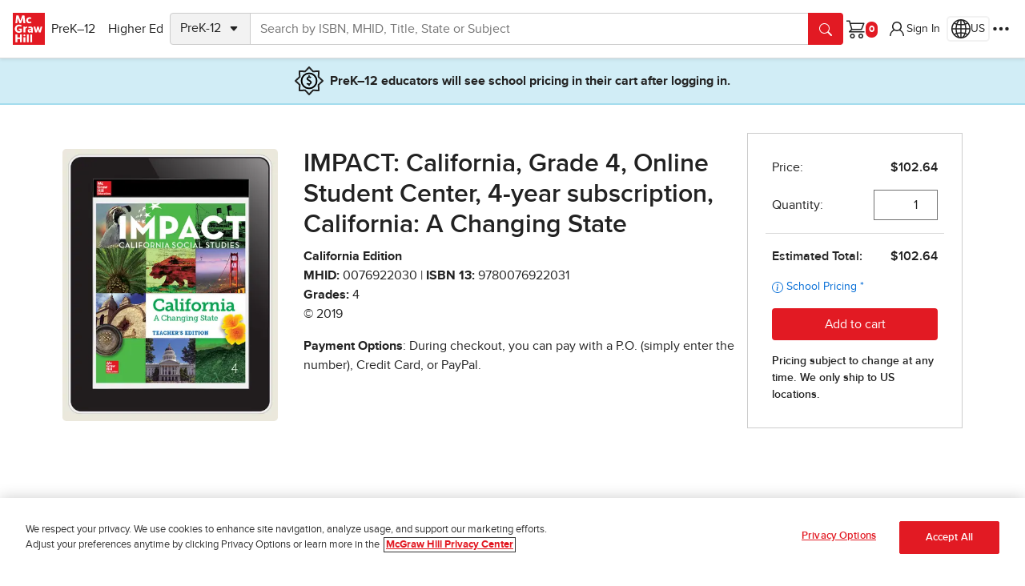

--- FILE ---
content_type: text/css
request_url: https://www.mheducation.com/etc.clientlibs/studysolutions/clientlibs/clientlib-pdp.min.efd99276ad7816c7bc711d401b8bac21.css
body_size: 3142
content:
.ss-container{margin:0;text-align:left}.ss-container mhecomm-add-to-cart.mh-btn-lg::part(button){display:block;font-size:1.2rem;padding:1rem}.ss-container mhecomm-add-to-cart.mh-btn-md::part(button){display:block;font-size:1rem;padding:.8rem}.ss-container mhecomm-add-to-cart.mh-btn-sm::part(button){display:block;font-size:.9rem;padding:.7rem}.ss-container mhecomm-add-to-cart.mh-btn-xs::part(button){display:block;font-size:.8rem;padding:.6rem}.ss-container mhecomm-add-to-cart.mh-btn-block::part(button){display:block;width:100%;text-align:center}.ss-container mhecomm-add-to-cart.mh-btn-right::part(button){margin-left:auto;margin-right:0}.ss-container mhecomm-add-to-cart.mh-btn-center::part(button){margin-left:auto;margin-right:auto}.ss-container .mhecomm-card{display:contents}.ss-container mhecomm-message::part(cart-size){display:inline-block;background-color:#fff;color:#e21a23;border:1px solid #fff;border-radius:15px;line-height:1.2;font-weight:700;padding:0 8px;max-width:1.5rem}.ss-container button:active:focus mhecomm-message::part(cart-size),.ss-container button:active mhecomm-message::part(cart-size),.ss-container button:hover:active mhecomm-message::part(cart-size),.ss-container button:hover mhecomm-message::part(cart-size){background-color:#e21a23;color:#fff;border:1px solid #e21a23}.ss-container button:focus mhecomm-message::part(cart-size){background-color:#fff;color:#e21a23;border:1px solid #fff}.ss-container mhecomm-checkout::part(link){display:block;text-align:center;font-size:1rem;padding:.8rem;-webkit-box-sizing:border-box;box-sizing:border-box;background-color:var(--theme-primary);color:var(--theme-white)}.ss-container mhecomm-checkout::part(link):hover{background-color:var(--theme-primary-hover-background);border-color:var(--theme-primary-hover-background)}.ss-container mhecomm-checkout.mh-btn-lg::part(link){display:inline-block;font-size:1.2rem;padding:1rem}.ss-container mhecomm-checkout.mh-btn-md::part(link){display:inline-block;font-size:1rem;padding:.8rem}.ss-container mhecomm-checkout.mh-btn-sm::part(link){display:inline-block;font-size:.9rem;padding:.7rem}.ss-container mhecomm-checkout.mh-btn-xs::part(link){display:inline-block;font-size:.8rem;padding:.6rem}.ss-container mhecomm-checkout.mh-btn-block::part(link){display:block;width:100%;text-align:center}.ss-container mhecomm-checkout.mh-btn-right::part(container){text-align:right}.ss-container mhecomm-checkout.mh-btn-center::part(container){text-align:center}.ss-container .collapsearea{position:relative}.ss-container .collapsearea #browsebysubject,.ss-container .collapsearea #connect,.ss-container .collapsearea #discover,.ss-container .collapsearea #purchase{max-height:calc(100vh - var(--theme-corporate-navbar-container-height));overflow-y:auto;overscroll-behavior-y:contain}.ss-container .mhecomm-dot{width:1rem;height:1rem;background-color:var(--theme-blue-300);border-radius:100%;margin:.25rem auto}.ss-container .mhecomm-dot__left{margin-left:0}.ss-container .mhecomm-dot__right{margin-right:0}.ss-container .mhecomm-dot uxt-icon{display:block}.ss-container .mhecomm-dot uxt-icon svg{display:block;margin:auto}.ss-container .mhecomm-dot__left uxt-icon svg{margin-left:0}.ss-container .mhecomm-dot__right uxt-icon svg{margin-right:0}.ss-container .mhecomm-dot__remove-dot{width:auto;height:auto;background-color:transparent!important}.ss-container .dropdown-toggle:after{content:none!important}@media screen and (min-width:1199px){.ss-container .ecomm-pagination-message mhecomm-pagination-message.desktop-left{text-align:left}.ss-container .ecomm-pagination-message mhecomm-pagination-message.desktop-right{text-align:right}.ss-container .ecomm-pagination-message mhecomm-pagination-message.desktop-center{text-align:center}}@media screen and (min-width:768px)and (max-width:1199px){.ss-container .ecomm-pagination-message mhecomm-pagination-message.tablet-left{text-align:left}.ss-container .ecomm-pagination-message mhecomm-pagination-message.tablet-right{text-align:right}.ss-container .ecomm-pagination-message mhecomm-pagination-message.tablet-center{text-align:center}}@media screen and (max-width:767px){.ss-container .ecomm-pagination-message mhecomm-pagination-message.mobile-left{text-align:left}.ss-container .ecomm-pagination-message mhecomm-pagination-message.mobile-right{text-align:right}.ss-container .ecomm-pagination-message mhecomm-pagination-message.mobile-center{text-align:center}}.ss-container .ecomm-pagination__container{width:100%;display:-webkit-box;display:-ms-flexbox;display:flex}@media screen and (min-width:1199px){.ss-container .ecomm-pagination mhecomm-pagination.desktop-left{margin-right:auto}.ss-container .ecomm-pagination mhecomm-pagination.desktop-right{margin-left:auto}.ss-container .ecomm-pagination mhecomm-pagination.desktop-center{margin-left:auto;margin-right:auto}}@media screen and (min-width:768px)and (max-width:1199px){.ss-container .ecomm-pagination mhecomm-pagination.tablet-left{margin-right:auto}.ss-container .ecomm-pagination mhecomm-pagination.tablet-right{margin-left:auto}.ss-container .ecomm-pagination mhecomm-pagination.tablet-center{margin-left:auto;margin-right:auto}}@media screen and (max-width:767px){.ss-container .ecomm-pagination mhecomm-pagination.mobile-left{margin-right:auto}.ss-container .ecomm-pagination mhecomm-pagination.mobile-right{margin-left:auto}.ss-container .ecomm-pagination mhecomm-pagination.mobile-center{margin-left:auto;margin-right:auto}}.ss-container .mh-ecomm-show-more__content{overflow:hidden}.ss-container .mh-ecomm-show-more__toggle{margin-top:var(--theme-spacer)}.ss-container .mh-ecomm-show-more__toggle:focus{-webkit-box-shadow:none;box-shadow:none}.ss-container .google-campaign{display:none!important}.ss-container mhecomm-search{width:100%;max-width:100%}.ss-container mhecomm-search.mh-btn-lg{width:420px}.ss-container mhecomm-search.mh-btn-md{width:370px}.ss-container mhecomm-search.mh-btn-sm{width:20pc}.ss-container mhecomm-search.mh-btn-xs{width:270px}.ss-container mhecomm-search.mh-btn-block{width:100%}.ss-container mhecomm-search.mh-btn-right{margin-left:auto;margin-right:0}.ss-container mhecomm-search.mh-btn-center{margin-left:auto;margin-right:auto}.ss-container .xf-content-height{min-height:auto!important;margin:0!important}.ss-container nav.multinav-breadcrumb{position:relative;z-index:500}.ss-container nav.multinav-breadcrumb .breadcrumb{padding:0;margin-bottom:9px;list-style:none}.ss-container nav.multinav-breadcrumb .breadcrumb>li{display:inline-block;color:#000;font-family:ProximaNovaBold,ProximaNova,Helvetica Neue,Arial,sans-serif;font-size:14px;font-weight:700;line-height:14px;max-width:255px;overflow:hidden;white-space:nowrap;text-overflow:ellipsis}.ss-container nav.multinav-breadcrumb .breadcrumb>li+li:before{color:#000;content:">";font-family:ProximaNovaSemibold,ProximaNova,Helvetica Neue,Arial,sans-serif;font-weight:400;padding:0 5px 0 2px}.ss-container .breadcrumbs .breadcrumb-item+.breadcrumb-item,.ss-container .mhecomm-breadcrumb .breadcrumb-item+.breadcrumb-item{-webkit-box-align:center;-ms-flex-align:center;align-items:center;display:-webkit-box;display:-ms-flexbox;display:flex;margin-left:.6rem;padding-left:0}.ss-container .breadcrumbs .breadcrumb-item+.breadcrumb-item:before,.ss-container .mhecomm-breadcrumb .breadcrumb-item+.breadcrumb-item:before{background:#222;content:"";height:9pt;margin-right:.6rem;padding-right:0;-webkit-transform:skew(-18deg);transform:skew(-18deg);width:1px}.ss-container .mhecomm-table .cmp-text__paragraph>p{margin-bottom:0}.ss-container .mhecomm-relatedblogcontent-container{margin-top:25px}.ss-container .mhecomm-relatedblogcontent-heading{margin-top:25px;margin-bottom:25px}.ss-container .mhecomm-relatedblogcontent-item-fallback-image{width:6rem!important;height:6rem!important;top:auto;left:50%;margin-left:-3rem}.ss-container .mhecomm-hepdpbackwardscompatibility{margin:5pc 0;padding:0 10px}.ss-container .mhecomm-hepdpbackwardscompatibility .cmp-text{padding:0!important}.ss-container .mhecomm-hepdpbackwardscompatibility p{margin:0!important}@media(max-width:575px){.ss-container .mhecomm-hepdpbackwardscompatibility-wrapper-left{width:100%;-webkit-box-pack:center;-ms-flex-pack:center;justify-content:center;display:-webkit-box;display:-ms-flexbox;display:flex;margin-bottom:24px}}@media(max-width:575px){.ss-container .mhecomm-hepdpbackwardscompatibility-wrapper-right{width:100%}}.ss-container .mhecomm-hepdpbackwardscompatibility-wrapper-right-content{margin:24px 0;padding:10px;background-color:#f1f3f4;border-radius:10px}.ss-container .mhecomm-hepdpbackwardscompatibility-wrapper-right-info{padding:10px;background-color:#f4fbfd;border:1px solid #b8e3f1;border-radius:10px;display:-webkit-box;display:-ms-flexbox;display:flex}.ss-container .mhecomm-hepdpbackwardscompatibility-wrapper-right-info-icon{-ms-flex-line-pack:center;align-content:center}.ss-container .mhecomm-hepdpbackwardscompatibility-wrapper-right-info-content{padding-left:8px}.ss-container .embed .mktoButtonRow,.ss-container .embed .mktoFieldWrap,.ss-container .embed .mktoForm,.ss-container .embed .mktoFormCol{width:100%!important;margin:0!important}.ss-container .embed .mktoFieldWrap{margin-bottom:1rem!important}.ss-container .embed .mktoLabel{font-size:.875rem;font-family:ProximaNovaBold;color:#1a1a1a;display:inline-block;margin-bottom:.5rem}.ss-container .embed .mktoOffset{width:0!important}.ss-container .embed .mktoField{background-color:#fff;border:1px solid #575555;border-radius:0!important;color:#000;font-family:ProximaNova;font-size:1rem!important;line-height:24px!important;padding:10px 20px!important;display:block;width:100%!important;height:calc(1.5em + .75rem + 2px)!important;font-weight:400;background-clip:padding-box;-webkit-transition:border-color .15s ease-in-out,-webkit-box-shadow .15s ease-in-out;transition:border-color .15s ease-in-out,-webkit-box-shadow .15s ease-in-out;transition:border-color .15s ease-in-out,box-shadow .15s ease-in-out;transition:border-color .15s ease-in-out,box-shadow .15s ease-in-out,-webkit-box-shadow .15s ease-in-out}.ss-container .embed .mktoField:hover{border-color:#1a1a1a!important;border-radius:0!important}.ss-container .embed .mktoField:focus{border-color:#584069!important;outline:1px solid #584069!important;-webkit-box-shadow:0 0 0 0 transparent!important;box-shadow:0 0 0 0 transparent!important}.ss-container .embed .mktoButtonWrap{margin:auto!important;display:block;position:relative;width:auto}.ss-container .embed .otnotice-section-content,.ss-container .embed .otnotice-sections{margin:0!important}.ss-container .embed .otnotice-content{padding:0!important}.ss-container .embed .otnotice-section-content .ql-indent-1{padding-left:0!important;margin-left:4.5em!important;list-style:disc}.ss-container .embed .otnotice-section-header{margin:30px 20px 15px 40px!important}.ss-container .embed .otnotice-bundle-select{background-color:#fff;border:1px solid #949494;border-radius:0;color:#333;font-family:proximaNova;font-size:1.5rem;padding:15px 40px 18px 1pc;text-align:left;-moz-appearance:none;appearance:none;-webkit-appearance:none;cursor:pointer}.ss-container .embed .select-wrapper{position:relative;display:inline-block;cursor:pointer;margin-right:10px}.ss-container .embed .select-wrapper:after{pointer-events:none;border:0 transparent;color:#e61b23;content:"g";font-family:mheicons;position:absolute;right:13px;top:15px}.ss-container .embed .otnotice-bundle-select.focus,.ss-container .embed .otnotice-bundle-select:focus{outline:0;-webkit-box-shadow:0 0 0 .2rem rgba(0,123,255,.25);box-shadow:0 0 0 .2rem rgba(0,123,255,.25)}.ss-container .embed .otnotice-bundle-button{display:inline-block;font-size:18px;font-family:ProximaNovaMedium,ProximaNova,Helvetica Neue,Arial,sans-serif;font-weight:400;height:auto!important;line-height:1!important;margin-bottom:0;padding:18px 30px 17px;text-align:center;text-transform:uppercase!important;white-space:nowrap;vertical-align:middle;-ms-touch-action:manipulation;touch-action:manipulation;cursor:pointer;-webkit-user-select:none;-moz-user-select:none;-ms-user-select:none;user-select:none;background-image:none;border-radius:0;letter-spacing:.035em;-webkit-transition:.3s;transition:.3s;-webkit-backface-visibility:hidden;backface-visibility:hidden;-webkit-box-shadow:0 0 0 transparent!important;box-shadow:0 0 0 transparent!important;text-shadow:0 0 transparent!important;background-color:#fff;border:2px solid #e21a23;color:#e21a23}.ss-container .embed .otnotice-bundle-button:hover{text-decoration:none}.ss-container .embed .otnotice-bundle-button:active,.ss-container .embed .otnotice-bundle-button:hover{color:#fff!important;background-color:#e21a23;border-color:#e21a23;-webkit-transition:all .3s ease-out 0;transition:all .3s ease-out 0}.ss-container .embed .otnotice-bundle-button:active{outline:0;-webkit-box-shadow:none;box-shadow:none;background-image:none}.ss-container .embed .otnotice-bundle-button:focus{outline:thin dotted;outline:5px auto -webkit-focus-ring-color;outline-offset:-2px;text-decoration:none;color:#fff!important;background-color:#e21a23;border-color:#e21a23;-webkit-transition:all .3s ease-out 0;transition:all .3s ease-out 0;outline-style:solid;outline-width:2px;outline-color:#b4151c;outline-offset:5px}.ss-container .embed .ot-wrapper{margin-top:10px}.ss-container .layoutroot{width:100%;margin-right:auto;margin-left:auto;float:none!important;clear:both!important;max-width:990pt!important;padding:1rem .4rem}@media(min-width:576px){.ss-container .layoutroot{max-width:540px!important}}@media(min-width:768px){.ss-container .layoutroot{max-width:45pc!important}}@media(min-width:992px){.ss-container .layoutroot{max-width:60pc!important;padding:1rem 0}}@media(min-width:1200px){.ss-container .layoutroot{max-width:855pt!important}}@media(min-width:1400px){.ss-container .layoutroot{max-width:990pt!important}}.ss-container .layoutcontainer>.aem-Grid>:not(.layoutcontainer),.ss-container .layoutroot>.aem-Grid>:not(.layoutcontainer){padding:0 1.125rem}.ss-container .layoutcontainer>.aem-Grid,.ss-container .layoutroot>.aem-Grid{padding-bottom:2.5rem}.ss-container .hePdpAlertMessage.alert,.ss-container .hePdpSignInMessage.alert{border-color:var(--theme-blue-100)}html{font-size:1pc}body{margin:0}.customCart .mh-ecomm-header{max-width:1170px!important}.customCart .mh-ecomm-header__bottom-links .storefronttitle h2{font-size:2pc}.modal-backdrop{position:fixed;top:0;left:0;z-index:1040;width:100vw;height:100vh;background-color:rgba(3,3,3,.6)}.aem-AuthorLayer-Edit .editor-text{color:#3e3e3e;padding:10px;border:2px solid #bebebe;text-align:center;font-size:14px;background-color:hsla(0,0%,100%,.7)}.aem-AuthorLayer-Edit .mhecomm-card{display:block}.fivecolumn:not(.cq-Editable-dom),.fourcolumn:not(.cq-Editable-dom),.onecolumn:not(.cq-Editable-dom),.sixcolumn:not(.cq-Editable-dom),.threecolumn:not(.cq-Editable-dom),.twocolumn:not(.cq-Editable-dom){display:contents}.page-backdrop{position:fixed;top:0;left:0;z-index:1040;width:100vw;height:100vh;-webkit-transition:opacity .15s linear;transition:opacity .15s linear;-webkit-backdrop-filter:blur(10px);backdrop-filter:blur(10px)}
.product-option-add-to-cart-container .purchase-option-label .selected-po-expiry-date{font-size:9pt;font-weight:600;color:#575757!important;border-radius:99px!important;border:1px solid #575757!important}@media(min-width:992px){.product-option-add-to-cart-container .purchase-option-label .selected-po-expiry-date{position:absolute!important}}@media(max-width:991.98px){.product-option-add-to-cart-container .purchase-option-label .selected-po-expiry-date{display:block!important;width:-webkit-fit-content;width:-moz-fit-content;width:fit-content}}.product-option-add-to-cart-container .multiple-purchase-option-dropdown .dropdown-item.current,.product-option-add-to-cart-container .multiple-purchase-option-dropdown .dropdown-item:hover{background:rgba(217,229,252,.5);color:#222!important;outline:none!important}.product-option-add-to-cart-container .multiple-purchase-option-dropdown .dropdown-item:focus:not(.current){background:none!important}.product-option-add-to-cart-container .multiple-purchase-option-dropdown .disable{color:#707070!important;cursor:default}.product-option-add-to-cart-container .multiple-purchase-option-dropdown .dropdown-item.disable{pointer-events:none;color:#707070!important}.product-option-add-to-cart-container .multiple-purchase-option-dropdown .badge{font-size:1pc!important;font-style:normal!important;font-weight:400!important;padding:4px 8px!important}


--- FILE ---
content_type: image/svg+xml
request_url: https://www.mheducation.com/uxt/static/external/icons/cart.svg
body_size: 272
content:
<svg xmlns="http://www.w3.org/2000/svg" viewBox="0 0 16 16">
  <path d="M5 16a2 2 0 1 0 0-4 2 2 0 0 0 0 4Zm7 0a2 2 0 1 0 0-4 2 2 0 0 0 0 4Zm-7-3a1 1 0 1 1 0 2 1 1 0 0 1 0-2Zm7 0a1 1 0 1 1 0 2 1 1 0 0 1 0-2ZM2.5 1a.5.5 0 0 1 .452.285l.029.078L3.448 3H14.5a.5.5 0 0 1 .49.603l-.026.083-2 5a.5.5 0 0 1-.378.307L12.5 9H4.706l-1 1H15v1H2.5a.5.5 0 0 1-.41-.788l.056-.066 1.792-1.792L2.123 2H0V1h2.5Zm11.261 3H3.734l1.143 4h7.284l1.6-4Z"/>
</svg>

--- FILE ---
content_type: image/svg+xml
request_url: https://www.mheducation.com/uxt/static/external/icons/caret-down-fill.svg
body_size: 488
content:
<svg width="12" height="12" viewBox="0 0 12 12" fill="none" xmlns="http://www.w3.org/2000/svg">
<g id="BS5 Icons/caret-down-fill">
<path id="Vector" d="M5.43538 8.355L1.83838 4.2435C1.41388 3.75975 1.75888 3 2.40313 3H9.59713C9.74131 2.99988 9.88248 3.04132 10.0037 3.11936C10.125 3.1974 10.2211 3.30873 10.2807 3.44002C10.3403 3.57131 10.3608 3.717 10.3397 3.85963C10.3186 4.00227 10.2569 4.1358 10.1619 4.24425L6.56488 8.35425C6.49448 8.43481 6.40767 8.49937 6.31026 8.54361C6.21286 8.58785 6.10711 8.61074 6.00013 8.61074C5.89315 8.61074 5.78741 8.58785 5.69 8.54361C5.59259 8.49937 5.50578 8.43481 5.43538 8.35425V8.355Z" fill="#222222"/>
</g>
</svg>


--- FILE ---
content_type: image/svg+xml
request_url: https://www.mheducation.com/content/dam/mhe/footer/socialshare/linkedin-white.svg
body_size: 589
content:
<svg width="27" height="28" viewBox="0 0 27 28" fill="none" xmlns="http://www.w3.org/2000/svg">
<path d="M24.975 0.108887H2.025C1.48794 0.108887 0.97287 0.322234 0.593109 0.701996C0.213348 1.08176 0 1.59682 0 2.13389V25.0839C0 25.621 0.213348 26.136 0.593109 26.5158C0.97287 26.8955 1.48794 27.1089 2.025 27.1089H24.975C25.5121 27.1089 26.0271 26.8955 26.4069 26.5158C26.7867 26.136 27 25.621 27 25.0839V2.13389C27 1.59682 26.7867 1.08176 26.4069 0.701996C26.0271 0.322234 25.5121 0.108887 24.975 0.108887ZM8.1 23.0589H4.05V10.9089H8.1V23.0589ZM6.075 8.54639C5.61085 8.53312 5.16089 8.38337 4.78136 8.11584C4.40183 7.84831 4.10956 7.47487 3.94105 7.04218C3.77254 6.60949 3.73528 6.13674 3.83392 5.683C3.93256 5.22925 4.16272 4.81463 4.49565 4.49095C4.82858 4.16727 5.24952 3.94887 5.70586 3.86305C6.16221 3.77723 6.63372 3.82779 7.06149 4.00842C7.48926 4.18904 7.85432 4.49172 8.11106 4.87864C8.36779 5.26555 8.50481 5.71954 8.505 6.18389C8.49434 6.81886 8.23275 7.42379 7.77742 7.86648C7.32208 8.30917 6.71002 8.55361 6.075 8.54639ZM22.95 23.0589H18.9V16.6599C18.9 14.7429 18.09 14.0544 17.037 14.0544C16.7283 14.0749 16.4266 14.1563 16.1494 14.2938C15.8722 14.4312 15.6249 14.6221 15.4217 14.8554C15.2185 15.0887 15.0634 15.3599 14.9653 15.6534C14.8671 15.9468 14.828 16.2568 14.85 16.5654C14.8433 16.6282 14.8433 16.6916 14.85 16.7544V23.0589H10.8V10.9089H14.715V12.6639C15.1099 12.0631 15.6525 11.5739 16.2907 11.2429C16.9289 10.912 17.6415 10.7505 18.36 10.7739C20.4525 10.7739 22.896 11.9349 22.896 15.7149L22.95 23.0589Z" fill="white"/>
</svg>


--- FILE ---
content_type: image/svg+xml
request_url: https://www.mheducation.com/content/dam/mhe/footer/socialshare/instagram-white.svg
body_size: 1687
content:
<svg width="27" height="28" viewBox="0 0 27 28" fill="none" xmlns="http://www.w3.org/2000/svg">
<path d="M7.90889 0.728693C6.47249 0.796464 5.49157 1.02569 4.63405 1.36266C3.74656 1.70853 2.99433 2.17266 2.24589 2.9238C1.49745 3.67494 1.03656 4.42771 0.693114 5.31655C0.360743 6.17596 0.135562 7.15769 0.0721121 8.5949C0.00866193 10.0321 -0.00537813 10.4941 0.0016419 14.1602C0.00866192 17.8262 0.024862 18.2858 0.0945222 19.726C0.163102 21.1621 0.391523 22.1427 0.728484 23.0005C1.0749 23.888 1.53849 24.64 2.2899 25.3887C3.04131 26.1374 3.79353 26.5972 4.68454 26.9412C5.54314 27.273 6.52514 27.4993 7.96208 27.5622C9.39902 27.6251 9.86154 27.6397 13.5265 27.6327C17.1915 27.6256 17.653 27.6094 19.0929 27.5411C20.5328 27.4728 21.5083 27.2428 22.3664 26.9074C23.2539 26.5602 24.0063 26.0974 24.7545 25.3458C25.5027 24.5941 25.9633 23.8408 26.3065 22.9514C26.6391 22.0928 26.8651 21.1108 26.9275 19.6749C26.9904 18.2339 27.0052 17.7739 26.9982 14.1083C26.9912 10.4428 26.9747 9.98325 26.9064 8.5436C26.8381 7.10396 26.6094 6.12628 26.2727 5.26795C25.9258 4.38046 25.4627 3.62904 24.7116 2.87979C23.9604 2.13054 23.2066 1.67019 22.3175 1.32783C21.4583 0.995454 20.4769 0.768924 19.0399 0.706823C17.603 0.644723 17.1405 0.628793 13.4741 0.635813C9.80781 0.642833 9.34881 0.658493 7.90889 0.728693ZM8.06657 25.1335C6.75032 25.0763 6.03562 24.8576 5.55934 24.6745C4.92862 24.4315 4.47934 24.1378 4.00468 23.6677C3.53001 23.1976 3.23841 22.7467 2.99217 22.1174C2.80722 21.6411 2.58447 20.9272 2.52291 19.6109C2.45595 18.1883 2.44191 17.7612 2.43408 14.1569C2.42625 10.5527 2.44002 10.1261 2.50239 8.7029C2.55855 7.38773 2.7786 6.67222 2.96139 6.19621C3.20439 5.56468 3.49707 5.11621 3.96823 4.64182C4.43938 4.16743 4.88893 3.87528 5.51884 3.62904C5.99458 3.44328 6.70847 3.22242 8.02418 3.15978C9.4479 3.09228 9.8745 3.07878 13.4782 3.07095C17.0819 3.06312 17.5096 3.07662 18.9338 3.13926C20.249 3.1965 20.9648 3.41439 21.4403 3.59826C22.0712 3.84126 22.5203 4.13314 22.9947 4.6051C23.469 5.07706 23.7615 5.52499 24.0077 6.15625C24.1937 6.63064 24.4146 7.34426 24.4767 8.66078C24.5445 10.0845 24.5598 10.5114 24.5663 14.1148C24.5728 17.7182 24.5601 18.1462 24.4977 19.5688C24.4402 20.8851 24.2221 21.6 24.0387 22.0769C23.7957 22.7073 23.5028 23.1569 23.0314 23.631C22.5599 24.1051 22.1109 24.3972 21.4808 24.6435C21.0056 24.829 20.2909 25.0504 18.9762 25.113C17.5525 25.18 17.1259 25.194 13.5209 25.2018C9.91581 25.2097 9.49055 25.1951 8.06684 25.1335M19.0721 6.91901C19.0726 7.23943 19.1682 7.55251 19.3466 7.81863C19.5251 8.08475 19.7785 8.29197 20.0748 8.41407C20.371 8.53618 20.6968 8.56769 21.011 8.50461C21.3251 8.44153 21.6135 8.28671 21.8397 8.05972C22.0659 7.83272 22.2196 7.54376 22.2815 7.22937C22.3435 6.91498 22.3108 6.58929 22.1876 6.29349C22.0644 5.99768 21.8562 5.74506 21.5895 5.56756C21.3227 5.39006 21.0093 5.29566 20.6888 5.2963C20.2593 5.29716 19.8477 5.46859 19.5445 5.77289C19.2413 6.07719 19.0714 6.48945 19.0721 6.91901ZM6.56833 14.1477C6.57589 17.9764 9.68523 21.073 13.513 21.0657C17.3408 21.0584 20.4396 17.9494 20.4323 14.1207C20.4251 10.2921 17.3149 7.19468 13.4866 7.20224C9.65823 7.2098 6.56104 10.3197 6.56833 14.1477ZM8.99996 14.1429C8.9982 13.2528 9.26041 12.3823 9.75342 11.6413C10.2464 10.9002 10.9481 10.3221 11.7697 9.97984C12.5913 9.63761 13.496 9.5467 14.3692 9.71861C15.2425 9.89052 16.0452 10.3175 16.6758 10.9456C17.3064 11.5737 17.7366 12.3747 17.912 13.2473C18.0873 14.1199 18 15.0249 17.661 15.8479C17.322 16.6708 16.7467 17.3748 16.0076 17.8707C15.2685 18.3667 14.399 18.6323 13.509 18.6341C12.918 18.6353 12.3326 18.5201 11.7861 18.2951C11.2396 18.07 10.7429 17.7395 10.3242 17.3225C9.90544 16.9054 9.57298 16.41 9.34578 15.8644C9.11857 15.3188 9.00106 14.7339 8.99996 14.1429Z" fill="white"/>
</svg>


--- FILE ---
content_type: image/svg+xml
request_url: https://www.mheducation.com/content/dam/mhe/footer/socialshare/pinterest-white.svg
body_size: 457
content:
<svg width="27" height="27" viewBox="0 0 27 27" fill="none" xmlns="http://www.w3.org/2000/svg">
<path d="M13.9951 2C7.36076 2 2 7.37062 2 13.9951C2 19.0794 5.15919 23.4233 9.62156 25.1707C9.51296 24.2229 9.42411 22.7618 9.66104 21.7252C9.87824 20.7873 11.0629 15.7622 11.0629 15.7622C11.0629 15.7622 10.7075 15.0416 10.7075 13.9852C10.7075 12.3167 11.675 11.0728 12.8795 11.0728C13.9062 11.0728 14.3998 11.8429 14.3998 12.761C14.3998 13.7877 13.7482 15.3278 13.4027 16.7594C13.1164 17.9539 14.0049 18.9313 15.1798 18.9313C17.3122 18.9313 18.9511 16.6804 18.9511 13.4422C18.9511 10.5693 16.8877 8.5652 13.9358 8.5652C10.52 8.5652 8.51583 11.1222 8.51583 13.768C8.51583 14.7947 8.91073 15.9004 9.40436 16.5027C9.5031 16.6211 9.51296 16.7297 9.48334 16.8482C9.3945 17.2234 9.18716 18.0428 9.14768 18.2106C9.09831 18.4278 8.96996 18.4772 8.7429 18.3686C7.26202 17.6577 6.33402 15.4661 6.33402 13.7088C6.33402 9.92761 9.07856 6.45248 14.2616 6.45248C18.4179 6.45248 21.6561 9.41422 21.6561 13.383C21.6561 17.5195 19.0498 20.8466 15.4364 20.8466C14.2221 20.8466 13.0769 20.2147 12.6919 19.4644C12.6919 19.4644 12.0897 21.7548 11.9416 22.3176C11.675 23.3641 10.9445 24.6672 10.4508 25.4669C11.5763 25.8124 12.761 26 14.0049 26C20.6294 26 26 20.6294 26 14.0049C25.9901 7.37062 20.6195 2 13.9951 2Z" fill="white"/>
</svg>


--- FILE ---
content_type: image/svg+xml
request_url: https://www.mheducation.com/content/dam/mhe/footer/socialshare/facebook-white.svg
body_size: 205
content:
<svg width="27" height="28" viewBox="0 0 27 28" fill="none" xmlns="http://www.w3.org/2000/svg">
<path d="M19.4115 16.0728L20.1553 11.2233H15.5024V8.07767C15.5024 6.75093 16.1525 5.45631 18.2365 5.45631H20.3519V1.32767C20.3519 1.32767 18.4321 1 16.5965 1C12.7644 1 10.2597 3.32252 10.2597 7.52718V11.2233H6V16.0728H10.2597V27.7962C11.9967 28.0679 13.7654 28.0679 15.5024 27.7962V16.0728H19.4115Z" fill="white"/>
</svg>


--- FILE ---
content_type: application/x-javascript;charset=utf-8
request_url: https://ametrics.mheducation.com/id?d_visid_ver=5.5.0&d_fieldgroup=A&mcorgid=C5E7148954EA18A10A4C98BC%40AdobeOrg&mid=53665778264221217475045318234978667480&ts=1767325756672
body_size: -38
content:
{"mid":"53665778264221217475045318234978667480"}

--- FILE ---
content_type: image/svg+xml
request_url: https://www.mheducation.com/content/dam/mhe/prek12/target/price.svg
body_size: 940
content:
<svg width="36" height="36" viewBox="0 0 36 36" fill="none" xmlns="http://www.w3.org/2000/svg">
<g clip-path="url(#clip0_191_52712)">
<circle cx="18" cy="18" r="9.44444" stroke="black" stroke-width="2"/>
<path d="M17.865 12.4737L17.8236 11.3449H18.161L18.1199 12.4431C18.1099 12.7111 18.3132 12.9394 18.5806 12.9602C19.0535 12.9972 19.6103 13.1132 20.2549 13.316L19.9941 14.0267C19.3261 13.8233 18.7197 13.7147 18.1813 13.7147C17.7097 13.7147 17.2646 13.8063 16.928 14.0708C16.5702 14.3519 16.4188 14.7602 16.4121 15.2044L16.412 15.2044V15.212C16.412 15.6064 16.5508 15.9725 16.877 16.2262C16.8817 16.2299 16.8865 16.2334 16.8913 16.2369C17.0724 16.3677 17.2002 16.4611 17.2769 16.5187C17.2882 16.5271 17.2999 16.5352 17.3119 16.5427C17.4077 16.6026 17.5824 16.7004 17.8223 16.8303C17.8295 16.8342 17.8367 16.8379 17.8441 16.8414C18.0867 16.9579 18.3077 17.0733 18.5075 17.1874C18.5128 17.1905 18.5181 17.1934 18.5236 17.1962C18.7238 17.3011 18.9017 17.4043 19.0582 17.5056C19.0676 17.5116 19.0772 17.5174 19.087 17.5228C19.2377 17.6066 19.4526 17.7513 19.7378 17.9677C20.0085 18.1731 20.2024 18.3521 20.3316 18.5039C20.644 18.9079 20.8093 19.4032 20.8093 20.0173C20.8093 20.5979 20.619 21.0992 20.2266 21.5425C19.8445 21.9644 19.3026 22.2475 18.5573 22.3642C18.3066 22.4035 18.1251 22.6243 18.1351 22.8778L18.1751 23.8995H17.8352L17.8651 22.9034C17.8731 22.6377 17.6718 22.4122 17.4069 22.3902C16.5559 22.3192 15.8318 22.1663 15.227 21.9395L15.4883 21.0991C16.2817 21.4024 17.0544 21.56 17.8036 21.56C18.3226 21.56 18.8038 21.4619 19.1636 21.1834C19.5477 20.886 19.7089 20.4508 19.7089 19.972C19.7089 19.4462 19.466 19.0081 19.0543 18.6761C18.6986 18.3892 18.2359 18.1226 17.681 17.871C17.1535 17.6222 16.7876 17.4388 16.573 17.3178C16.3886 17.2084 16.1695 17.0446 15.9144 16.8178L15.913 16.8166C15.526 16.4752 15.3116 15.9929 15.3116 15.3027C15.3116 14.5866 15.5115 14.0794 15.8621 13.7201C16.2477 13.3354 16.762 13.0845 17.437 12.9868C17.6898 12.9502 17.8744 12.7289 17.865 12.4737Z" fill="black" stroke="black" stroke-linejoin="round"/>
<path d="M18 1L22.8792 6.22054L30.0208 5.97919L29.7795 13.1208L35 18L29.7795 22.8792L30.0208 30.0208L22.8792 29.7795L18 35L13.1208 29.7795L5.97919 30.0208L6.22054 22.8792L1 18L6.22054 13.1208L5.97919 5.97919L13.1208 6.22054L18 1Z" stroke="#222222" stroke-width="2" stroke-linejoin="round"/>
</g>
<defs>
<clipPath id="clip0_191_52712">
<rect width="36" height="36" fill="white"/>
</clipPath>
</defs>
</svg>
